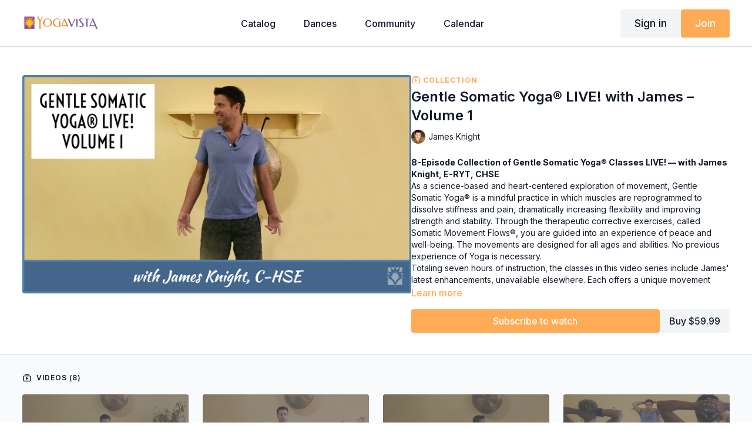

--- FILE ---
content_type: text/vnd.turbo-stream.html; charset=utf-8
request_url: https://watch.yogavista.tv/programs/james-knight-gentle-somatic-yoga-live-v1.turbo_stream?playlist_position=thumbnails&preview=false
body_size: -243
content:
<turbo-stream action="update" target="program_show"><template>
  <turbo-frame id="program_player">
      <turbo-frame id="program_collection_homepage" src="/programs/james-knight-gentle-somatic-yoga-live-v1/collection_homepage?playlist_position=thumbnails&amp;preview=false">
</turbo-frame></turbo-frame></template></turbo-stream>

--- FILE ---
content_type: text/vnd.turbo-stream.html; charset=utf-8
request_url: https://watch.yogavista.tv/programs/james-knight-gentle-somatic-yoga-live-v1/collection_homepage?playlist_position=thumbnails&preview=false
body_size: 46544
content:
<turbo-stream action="update" target="program_collection_homepage"><template><div class="hidden"
     data-controller="integrations"
     data-integrations-facebook-pixel-enabled-value="false"
     data-integrations-google-tag-manager-enabled-value="true"
     data-integrations-google-analytics-enabled-value="false"
>
  <span class="hidden"
        data-integrations-target="gTag"
        data-event="ViewContent"
        data-payload-attributes='["content_name"]'
        data-payload-values='[&quot;Gentle Somatic Yoga® LIVE! with James – Volume 1&quot;]'
  ></span>
  <span class="hidden"
        data-integrations-target="fbPx"
        data-event="ViewContent"
        data-payload-attributes='["content_name"]'
        data-payload-values='[&quot;Gentle Somatic Yoga® LIVE! with James – Volume 1&quot;]'
  ></span>
</div>

<div class="collection pt-0 lg:pt-4">
    <div
      class='container hotwired'
      id="collection_cover"
      data-controller="program program-details-modal"
      data-program-id="442392"
    >
      
<ds-modal no-background="" size="small" with-close-icon id="more-details-modal" data-action="close->program-details-modal#closeDetailModal">
  <div class="bg-ds-default">
    <div class="p-6 pb-0 max-h-[calc(100vh-190px)] overflow-y-auto">
      <p class="text-ds-default text-ds-large-bold mb-4">Gentle Somatic Yoga® LIVE! with James – Volume 1</p>
      <p class="text-ds-small-semi-bold-uppercase text-ds-muted mb-4">About</p>
      <div class="content-description text-ds-base-regular text-ds-default mb-6" data-program-details-modal-target="modalContent"></div>
      <div class="p-4 bg-ds-overlay flex flex-col gap-2 rounded overflow-x-auto">
        <div class="flex w-full gap-2">
          <div class="text-ds-small-medium text-ds-default w-[100px]">Released</div>
          <div class="text-ds-small-regular text-ds-default">May 2020</div>
        </div>
          <div class="flex w-full gap-2">
              <div class="text-ds-small-medium text-ds-default w-[100px] shrink-0">Categories</div>
            <div class="flex flex-col w-full">
                <div class="flex">
                  <a
                    class="shrink-0 text-primary text-ds-small-medium inline-block mr-1"
                    target="_blank"
                    href="/categories/video-series-collections"
                    data-turbo-frame="_top"
                  >
                    CURATED COLLECTIONS
                  </a>
                  <span class="shrink-0 inline-block text-ds-small-regular text-ds-muted">
                    (391 videos)
                  </span>
                </div>
            </div>
          </div>
      </div>
    </div>
    <div class="text-right p-6 pt-2">
      <ds-button variant="primary" onclick="document.getElementById('more-details-modal').close()">Close</ds-button>
    </div>
  </div>
</ds-modal>

<div class="flex flex-col lg:flex-row gap-x-12 mb-6 lg:mb-0">
    <div class="h-full w-full lg:w-[55%] relative">
        <img
          src="https://alpha.uscreencdn.com/images/programs/442392/horizontal/Series-James-LiveVol1.1642469938.png?auto=webp&width=700"
          srcset="https://alpha.uscreencdn.com/images/programs/442392/horizontal/Series-James-LiveVol1.1642469938.png?auto=webp&width=700,
                  https://alpha.uscreencdn.com/images/programs/442392/horizontal/Series-James-LiveVol1.1642469938.png?auto=webp&width=1050 2x"
          alt="Gentle Somatic Yoga® LIVE! with James – Volume 1"
          class="aspect-video rounded h-auto w-full"
        >
    </div>
  <div id="program_about" class="w-full lg:w-[45%] lg:mb-5">
      <p class="text-primary text-ds-tiny-bold-uppercase mb-1 mt-4 lg:mt-0">
        <ds-icon class="inline-block align-sub" size="16px" name='playlist'></ds-icon> Collection
      </p>
      <h1 class="text-ds-title-2-semi-bold mt-2 lg:mt-0">
        Gentle Somatic Yoga® LIVE! with James – Volume 1
      </h1>
      <div class="mt-2">
        <span class="inline-block">
            <ds-avatar
              style="--ds-avatar-size: 1.5rem;"
              class="inline-block "
              size="xxxs"
              url="https://alpha.uscreencdn.com/images/author/8693/small_small_small_small_small_small_small_iMntHfEYTMWU5lZRNzUL_JKnight_1_.jpg"
              text="James Knight">
            </ds-avatar>
        </span>
        <span class="inline-block align-super text-ds-default text-ds-small-regular">
          James Knight
        </span>
      </div>
    <div class="mt-4 text-ds-small-regular">
      <div aria-expanded=true class="content-description line-clamp-3 max-h-[60px] xl:line-clamp-[7] xl:max-h-[140px] xl:aria-expanded:line-clamp-[11] xl:aria-expanded:max-h-[220px]" data-program-details-modal-target="description">
        <h3><strong>8-Episode Collection of Gentle Somatic Yoga</strong>®<strong> Classes LIVE! — with James Knight, E-RYT, CHSE</strong></h3><p>As a science-based and heart-centered exploration of movement, Gentle Somatic Yoga® is a mindful practice in which muscles are reprogrammed to dissolve stiffness and pain, dramatically increasing flexibility and improving strength and stability. Through the therapeutic corrective exercises, called Somatic Movement Flows®, you are guided into an experience of peace and well-being. The movements are designed for all ages and abilities. No previous experience of Yoga is necessary.</p><p>Totaling seven hours of instruction, the classes in this video series include James' latest enhancements, unavailable elsewhere. Each offers a unique movement sequence with specific anatomical focus. These videos are an invaluable resource for Yoga teachers, movement educators, dance teachers, body workers and/or health care practitioners seeking to maximize their impact on their general as well as specialty populations.</p><p>For more info about purchasing this series: <a href="https://yogavista.tv/bundle/james-knight-gentle-somatic-yoga-live-v1" rel="noopener noreferrer" target="_blank"><strong>https://yogavista.tv/bundle/james-knight-gentle-somatic-yoga-live-v1</strong></a></p>
      </div>
      <ds-button variant="text" data-action="click->program-details-modal#openDetailModal" class="cursor-pointer">Learn more</ds-button>
    </div>
    <div class="mt-4 flex flex-col sm:flex-row gap-2 ">
            <ds-button href="/checkout/new?o=89027" data-turbo-frame="_top" class="w-full" variant="primary">
                Subscribe to watch
            </ds-button>
          <ds-button class="shrink-0" href="/checkout/new?o=p442392" variant="regular" data-turbo-frame="_top">
            Buy $59.99</ds-button>
    </div>
  </div>
</div>

    </div>

  <div class="collection-videos relative bg-ds-inset border-y border-ds-default mt-4" id="program_playlist">
    <div class="container">
      <div
        class="py-8"
        data-area="playlist"
        data-controller="playlist-modal"
        data-playlist-modal-root-url-value="https://watch.yogavista.tv"
      >
          <ds-modal
            id="free-video-modal"
            size="large"
            with-close-icon
            close-icon-in-backdrop
            no-background
            
            data-action="close->playlist-modal#stopVideo"
            data-playlist-modal-target="modal"
          >
            <div data-controller="integrations"
                 data-integrations-facebook-pixel-enabled-value="false"
                 data-integrations-google-tag-manager-enabled-value="true"
                 data-integrations-google-analytics-enabled-value="false"
                 class="bg-ds-subtle"
            >
              <turbo-frame id="free_program"></turbo-frame>            </div>
          </ds-modal>

        <div class="flex items-center justify-between mb-5">
          <p class="collection-videos-counter text-ds-tiny-semi-bold-uppercase" data-area="counter">
            <ds-icon size="16px" class="pr-1 inline-block align-bottom" name='playlist'></ds-icon>
            Videos (8)
          </p>
        </div>
          <div class="playlist-divider mt-4 mb-3 md:hidden col-span-full" data-area="playlist-divider">
            
          </div>
            <ds-swiper
              initial-slide="0"
              class="md:hidden"
              md="disabled:true"
              overflow-visible
              options="{&quot;slidesPerView&quot;:2.3,&quot;spaceBetween&quot;:8}"
            >
                <swiper-slide>
                    <div class="content-item block pointer-events-none swiper-slide" data-cid="964895">
    <div class="content-item-video relative">
      <div aria-hidden="true" style="padding-bottom: 56%;"></div>
      <img alt="For those On-The-Go! - A Short GSY Class with James" class="rounded absolute object-cover h-full w-full top-0 left-0" style="opacity: 1;" srcset="https://alpha.uscreencdn.com/images/programs/444119/horizontal/8380_2Fcatalog_image_2F531875_2F9jf51zS9SfejDpPIhPof_Vol1-Class1.jpg?auto=webp&amp;width=350 350w, https://alpha.uscreencdn.com/images/programs/444119/horizontal/8380_2Fcatalog_image_2F531875_2F9jf51zS9SfejDpPIhPof_Vol1-Class1.jpg?auto=webp&amp;width=700 700w, https://alpha.uscreencdn.com/images/programs/444119/horizontal/8380_2Fcatalog_image_2F531875_2F9jf51zS9SfejDpPIhPof_Vol1-Class1.jpg?auto=webp&amp;width=1050 1050w" loading="lazy" decoding="async" src="https://alpha.uscreencdn.com/images/programs/444119/horizontal/8380_2Fcatalog_image_2F531875_2F9jf51zS9SfejDpPIhPof_Vol1-Class1.jpg" />
      <div class="badge flex justify-center items-center text-white content-card-badge">
        <span class="badge-item">30:15</span>
      </div>
      <div class="absolute flex items-center justify-center inset-0 bg-transparent-light text-white rounded" data-test="lock-icon">
        <svg xmlns="http://www.w3.org/2000/svg" viewBox="0 0 18 20" data-area="lock-icon" height="18" width="20"><g fill="none" fill-rule="evenodd" stroke="currentColor" stroke-linecap="round" stroke-linejoin="round" stroke-width="1.5"><path d="M13.927 18.872H3.634C2.18 18.872 1 17.727 1 16.312V10.35c0-1.413 1.18-2.56 2.634-2.56h10.293c1.455 0 2.634 1.147 2.634 2.56v5.964c0 1.414-1.179 2.56-2.634 2.56z"></path><path d="M3.81 7.79V5.83C3.81 3.162 6.035 1 8.78 1c2.746 0 4.97 2.162 4.97 4.829V7.79"></path></g></svg>

      </div>
    </div>
    <p class="content-item-title mt-2 text-ds-base-regular truncate" title="For those On-The-Go! - A Short GSY Class with James">For those On-The-Go! - A Short GSY Class with James</p>
    <p class="content-item-description text-ds-muted text-ds-small-regular line-clamp-2 h-10">This class includes 4 Somatic Movement Flows that are perfect for a person on-the-go. This sequence will reset all of the major muscles.</p>
  </div>

                </swiper-slide>
                <swiper-slide>
                    <div class="content-item block pointer-events-none swiper-slide" data-cid="964896">
    <div class="content-item-video relative">
      <div aria-hidden="true" style="padding-bottom: 56%;"></div>
      <img alt="The snake dance really works! - Gentle Somatic Yoga with James" class="rounded absolute object-cover h-full w-full top-0 left-0" style="opacity: 1;" srcset="https://alpha.uscreencdn.com/images/programs/444467/horizontal/8380_2Fcatalog_image_2F532172_2FF1IOT9AQgWcQJ8KikXB9_Vol1-Class2.jpg?auto=webp&amp;width=350 350w, https://alpha.uscreencdn.com/images/programs/444467/horizontal/8380_2Fcatalog_image_2F532172_2FF1IOT9AQgWcQJ8KikXB9_Vol1-Class2.jpg?auto=webp&amp;width=700 700w, https://alpha.uscreencdn.com/images/programs/444467/horizontal/8380_2Fcatalog_image_2F532172_2FF1IOT9AQgWcQJ8KikXB9_Vol1-Class2.jpg?auto=webp&amp;width=1050 1050w" loading="lazy" decoding="async" src="https://alpha.uscreencdn.com/images/programs/444467/horizontal/8380_2Fcatalog_image_2F532172_2FF1IOT9AQgWcQJ8KikXB9_Vol1-Class2.jpg" />
      <div class="badge flex justify-center items-center text-white content-card-badge">
        <span class="badge-item">48:53</span>
      </div>
      <div class="absolute flex items-center justify-center inset-0 bg-transparent-light text-white rounded" data-test="lock-icon">
        <svg xmlns="http://www.w3.org/2000/svg" viewBox="0 0 18 20" data-area="lock-icon" height="18" width="20"><g fill="none" fill-rule="evenodd" stroke="currentColor" stroke-linecap="round" stroke-linejoin="round" stroke-width="1.5"><path d="M13.927 18.872H3.634C2.18 18.872 1 17.727 1 16.312V10.35c0-1.413 1.18-2.56 2.634-2.56h10.293c1.455 0 2.634 1.147 2.634 2.56v5.964c0 1.414-1.179 2.56-2.634 2.56z"></path><path d="M3.81 7.79V5.83C3.81 3.162 6.035 1 8.78 1c2.746 0 4.97 2.162 4.97 4.829V7.79"></path></g></svg>

      </div>
    </div>
    <p class="content-item-title mt-2 text-ds-base-regular truncate" title="The snake dance really works! - Gentle Somatic Yoga with James">The snake dance really works! - Gentle Somatic Yoga with James</p>
    <p class="content-item-description text-ds-muted text-ds-small-regular line-clamp-2 h-10">Bring mobility to the spine with the Snake Dance. Pump blood and oxygen throughout your body and enliven your central nervous system.</p>
  </div>

                </swiper-slide>
                <swiper-slide>
                    <div class="content-item block pointer-events-none swiper-slide" data-cid="964897">
    <div class="content-item-video relative">
      <div aria-hidden="true" style="padding-bottom: 56%;"></div>
      <img alt="Re-pattern major muscles in your body - Gentle Somatic Yoga with James" class="rounded absolute object-cover h-full w-full top-0 left-0" style="opacity: 1;" srcset="https://alpha.uscreencdn.com/images/programs/444666/horizontal/8380_2Fcatalog_image_2F532362_2FFgbWRrLfS1WfsPkqgspJ_Vol1-Class3.jpg?auto=webp&amp;width=350 350w, https://alpha.uscreencdn.com/images/programs/444666/horizontal/8380_2Fcatalog_image_2F532362_2FFgbWRrLfS1WfsPkqgspJ_Vol1-Class3.jpg?auto=webp&amp;width=700 700w, https://alpha.uscreencdn.com/images/programs/444666/horizontal/8380_2Fcatalog_image_2F532362_2FFgbWRrLfS1WfsPkqgspJ_Vol1-Class3.jpg?auto=webp&amp;width=1050 1050w" loading="lazy" decoding="async" src="https://alpha.uscreencdn.com/images/programs/444666/horizontal/8380_2Fcatalog_image_2F532362_2FFgbWRrLfS1WfsPkqgspJ_Vol1-Class3.jpg" />
      <div class="badge flex justify-center items-center text-white content-card-badge">
        <span class="badge-item">51:51</span>
      </div>
      <div class="absolute flex items-center justify-center inset-0 bg-transparent-light text-white rounded" data-test="lock-icon">
        <svg xmlns="http://www.w3.org/2000/svg" viewBox="0 0 18 20" data-area="lock-icon" height="18" width="20"><g fill="none" fill-rule="evenodd" stroke="currentColor" stroke-linecap="round" stroke-linejoin="round" stroke-width="1.5"><path d="M13.927 18.872H3.634C2.18 18.872 1 17.727 1 16.312V10.35c0-1.413 1.18-2.56 2.634-2.56h10.293c1.455 0 2.634 1.147 2.634 2.56v5.964c0 1.414-1.179 2.56-2.634 2.56z"></path><path d="M3.81 7.79V5.83C3.81 3.162 6.035 1 8.78 1c2.746 0 4.97 2.162 4.97 4.829V7.79"></path></g></svg>

      </div>
    </div>
    <p class="content-item-title mt-2 text-ds-base-regular truncate" title="Re-pattern major muscles in your body - Gentle Somatic Yoga with James">Re-pattern major muscles in your body - Gentle Somatic Yoga with James</p>
    <p class="content-item-description text-ds-muted text-ds-small-regular line-clamp-2 h-10">James guides you through Somatic Movement flows and mindful movements to enhance flexibility and release tension.</p>
  </div>

                </swiper-slide>
                <swiper-slide>
                    <div class="content-item block pointer-events-none swiper-slide" data-cid="964898">
    <div class="content-item-video relative">
      <div aria-hidden="true" style="padding-bottom: 56%;"></div>
      <img alt="Standing Gentle Somatic Yoga: Enhance Your Posture with James" class="rounded absolute object-cover h-full w-full top-0 left-0" style="opacity: 1;" srcset="https://alpha.uscreencdn.com/images/programs/444768/horizontal/dae0d5d5-85b0-4427-ac80-8c74f664d56f.jpg?auto=webp&amp;width=350 350w, https://alpha.uscreencdn.com/images/programs/444768/horizontal/dae0d5d5-85b0-4427-ac80-8c74f664d56f.jpg?auto=webp&amp;width=700 700w, https://alpha.uscreencdn.com/images/programs/444768/horizontal/dae0d5d5-85b0-4427-ac80-8c74f664d56f.jpg?auto=webp&amp;width=1050 1050w" loading="lazy" decoding="async" src="https://alpha.uscreencdn.com/images/programs/444768/horizontal/dae0d5d5-85b0-4427-ac80-8c74f664d56f.jpg" />
      <div class="badge flex justify-center items-center text-white content-card-badge">
        <span class="badge-item">51:54</span>
      </div>
      <div class="absolute flex items-center justify-center inset-0 bg-transparent-light text-white rounded" data-test="lock-icon">
        <svg xmlns="http://www.w3.org/2000/svg" viewBox="0 0 18 20" data-area="lock-icon" height="18" width="20"><g fill="none" fill-rule="evenodd" stroke="currentColor" stroke-linecap="round" stroke-linejoin="round" stroke-width="1.5"><path d="M13.927 18.872H3.634C2.18 18.872 1 17.727 1 16.312V10.35c0-1.413 1.18-2.56 2.634-2.56h10.293c1.455 0 2.634 1.147 2.634 2.56v5.964c0 1.414-1.179 2.56-2.634 2.56z"></path><path d="M3.81 7.79V5.83C3.81 3.162 6.035 1 8.78 1c2.746 0 4.97 2.162 4.97 4.829V7.79"></path></g></svg>

      </div>
    </div>
    <p class="content-item-title mt-2 text-ds-base-regular truncate" title="Standing Gentle Somatic Yoga: Enhance Your Posture with James">Standing Gentle Somatic Yoga: Enhance Your Posture with James</p>
    <p class="content-item-description text-ds-muted text-ds-small-regular line-clamp-2 h-10">Join James&#39; Gentle Somatic Yoga class to improve your posture and body awareness. Focuses on major muscle groups in a standing series.</p>
  </div>

                </swiper-slide>
                <swiper-slide>
                    <div class="content-item block pointer-events-none swiper-slide" data-cid="964899">
    <div class="content-item-video relative">
      <div aria-hidden="true" style="padding-bottom: 56%;"></div>
      <img alt="Strength, Flexibility, &amp; Coordination - Gentle Somatic Yoga with James" class="rounded absolute object-cover h-full w-full top-0 left-0" style="opacity: 1;" srcset="https://alpha.uscreencdn.com/images/programs/444820/horizontal/8380_2Fcatalog_image_2F532505_2FdEdNmr33QnWFLdKusMgQ_Vol1-Class5.jpg?auto=webp&amp;width=350 350w, https://alpha.uscreencdn.com/images/programs/444820/horizontal/8380_2Fcatalog_image_2F532505_2FdEdNmr33QnWFLdKusMgQ_Vol1-Class5.jpg?auto=webp&amp;width=700 700w, https://alpha.uscreencdn.com/images/programs/444820/horizontal/8380_2Fcatalog_image_2F532505_2FdEdNmr33QnWFLdKusMgQ_Vol1-Class5.jpg?auto=webp&amp;width=1050 1050w" loading="lazy" decoding="async" src="https://alpha.uscreencdn.com/images/programs/444820/horizontal/8380_2Fcatalog_image_2F532505_2FdEdNmr33QnWFLdKusMgQ_Vol1-Class5.jpg" />
      <div class="badge flex justify-center items-center text-white content-card-badge">
        <span class="badge-item">59:50</span>
      </div>
      <div class="absolute flex items-center justify-center inset-0 bg-transparent-light text-white rounded" data-test="lock-icon">
        <svg xmlns="http://www.w3.org/2000/svg" viewBox="0 0 18 20" data-area="lock-icon" height="18" width="20"><g fill="none" fill-rule="evenodd" stroke="currentColor" stroke-linecap="round" stroke-linejoin="round" stroke-width="1.5"><path d="M13.927 18.872H3.634C2.18 18.872 1 17.727 1 16.312V10.35c0-1.413 1.18-2.56 2.634-2.56h10.293c1.455 0 2.634 1.147 2.634 2.56v5.964c0 1.414-1.179 2.56-2.634 2.56z"></path><path d="M3.81 7.79V5.83C3.81 3.162 6.035 1 8.78 1c2.746 0 4.97 2.162 4.97 4.829V7.79"></path></g></svg>

      </div>
    </div>
    <p class="content-item-title mt-2 text-ds-base-regular truncate" title="Strength, Flexibility, &amp; Coordination - Gentle Somatic Yoga with James">Strength, Flexibility, &amp; Coordination - Gentle Somatic Yoga with James</p>
    <p class="content-item-description text-ds-muted text-ds-small-regular line-clamp-2 h-10">There are 7 Somatic Movement Flows (SMFs) for this class, and the anatomical focus is on the complete body from head to toe.</p>
  </div>

                </swiper-slide>
                <swiper-slide>
                    <div class="content-item block pointer-events-none swiper-slide" data-cid="964900">
    <div class="content-item-video relative">
      <div aria-hidden="true" style="padding-bottom: 56%;"></div>
      <img alt="Relieve tension in the Whole Body - Gentle Somatic Yoga with James" class="rounded absolute object-cover h-full w-full top-0 left-0" style="opacity: 1;" srcset="https://alpha.uscreencdn.com/images/programs/445683/horizontal/8380_2Fcatalog_image_2F533298_2FTXYvQPvnRUWe9byQwQtI_Vol1-Class6.jpg?auto=webp&amp;width=350 350w, https://alpha.uscreencdn.com/images/programs/445683/horizontal/8380_2Fcatalog_image_2F533298_2FTXYvQPvnRUWe9byQwQtI_Vol1-Class6.jpg?auto=webp&amp;width=700 700w, https://alpha.uscreencdn.com/images/programs/445683/horizontal/8380_2Fcatalog_image_2F533298_2FTXYvQPvnRUWe9byQwQtI_Vol1-Class6.jpg?auto=webp&amp;width=1050 1050w" loading="lazy" decoding="async" src="https://alpha.uscreencdn.com/images/programs/445683/horizontal/8380_2Fcatalog_image_2F533298_2FTXYvQPvnRUWe9byQwQtI_Vol1-Class6.jpg" />
      <div class="badge flex justify-center items-center text-white content-card-badge">
        <span class="badge-item">52:40</span>
      </div>
      <div class="absolute flex items-center justify-center inset-0 bg-transparent-light text-white rounded" data-test="lock-icon">
        <svg xmlns="http://www.w3.org/2000/svg" viewBox="0 0 18 20" data-area="lock-icon" height="18" width="20"><g fill="none" fill-rule="evenodd" stroke="currentColor" stroke-linecap="round" stroke-linejoin="round" stroke-width="1.5"><path d="M13.927 18.872H3.634C2.18 18.872 1 17.727 1 16.312V10.35c0-1.413 1.18-2.56 2.634-2.56h10.293c1.455 0 2.634 1.147 2.634 2.56v5.964c0 1.414-1.179 2.56-2.634 2.56z"></path><path d="M3.81 7.79V5.83C3.81 3.162 6.035 1 8.78 1c2.746 0 4.97 2.162 4.97 4.829V7.79"></path></g></svg>

      </div>
    </div>
    <p class="content-item-title mt-2 text-ds-base-regular truncate" title="Relieve tension in the Whole Body - Gentle Somatic Yoga with James">Relieve tension in the Whole Body - Gentle Somatic Yoga with James</p>
    <p class="content-item-description text-ds-muted text-ds-small-regular line-clamp-2 h-10">There are 9 Somatic Movement Flows for this class and they target relieving tension in the neck, back, hips, and hamstrings.</p>
  </div>

                </swiper-slide>
                <swiper-slide>
                    <div class="content-item block pointer-events-none swiper-slide" data-cid="965211">
    <div class="content-item-video relative">
      <div aria-hidden="true" style="padding-bottom: 56%;"></div>
      <img alt="A Gentle Practice for Every Body - Gentle Somatic Yoga with James" class="rounded absolute object-cover h-full w-full top-0 left-0" style="opacity: 1;" srcset="https://alpha.uscreencdn.com/images/programs/445729/horizontal/8380_2Fcatalog_image_2F533337_2FcxRfSpgVRe6ZOl03Qat5_Vol1-Class7.jpg?auto=webp&amp;width=350 350w, https://alpha.uscreencdn.com/images/programs/445729/horizontal/8380_2Fcatalog_image_2F533337_2FcxRfSpgVRe6ZOl03Qat5_Vol1-Class7.jpg?auto=webp&amp;width=700 700w, https://alpha.uscreencdn.com/images/programs/445729/horizontal/8380_2Fcatalog_image_2F533337_2FcxRfSpgVRe6ZOl03Qat5_Vol1-Class7.jpg?auto=webp&amp;width=1050 1050w" loading="lazy" decoding="async" src="https://alpha.uscreencdn.com/images/programs/445729/horizontal/8380_2Fcatalog_image_2F533337_2FcxRfSpgVRe6ZOl03Qat5_Vol1-Class7.jpg" />
      <div class="badge flex justify-center items-center text-white content-card-badge">
        <span class="badge-item">55:49</span>
      </div>
      <div class="absolute flex items-center justify-center inset-0 bg-transparent-light text-white rounded" data-test="lock-icon">
        <svg xmlns="http://www.w3.org/2000/svg" viewBox="0 0 18 20" data-area="lock-icon" height="18" width="20"><g fill="none" fill-rule="evenodd" stroke="currentColor" stroke-linecap="round" stroke-linejoin="round" stroke-width="1.5"><path d="M13.927 18.872H3.634C2.18 18.872 1 17.727 1 16.312V10.35c0-1.413 1.18-2.56 2.634-2.56h10.293c1.455 0 2.634 1.147 2.634 2.56v5.964c0 1.414-1.179 2.56-2.634 2.56z"></path><path d="M3.81 7.79V5.83C3.81 3.162 6.035 1 8.78 1c2.746 0 4.97 2.162 4.97 4.829V7.79"></path></g></svg>

      </div>
    </div>
    <p class="content-item-title mt-2 text-ds-base-regular truncate" title="A Gentle Practice for Every Body - Gentle Somatic Yoga with James">A Gentle Practice for Every Body - Gentle Somatic Yoga with James</p>
    <p class="content-item-description text-ds-muted text-ds-small-regular line-clamp-2 h-10">Explore some Gentle Somatic Movements with James starting with legs-up-the-wall and ending with the flamingo for a whole body massage.</p>
  </div>

                </swiper-slide>
                <swiper-slide>
                    <div class="content-item block pointer-events-none swiper-slide" data-cid="965212">
    <div class="content-item-video relative">
      <div aria-hidden="true" style="padding-bottom: 56%;"></div>
      <img alt="New techniques to reduce pain and stiffness - Gentle Somatic Yoga with James" class="rounded absolute object-cover h-full w-full top-0 left-0" style="opacity: 1;" srcset="https://alpha.uscreencdn.com/images/programs/447044/horizontal/8380_2Fcatalog_image_2F534511_2FbxetvV3cQ5G4r5FLADwV_Vol1-Class8.jpg?auto=webp&amp;width=350 350w, https://alpha.uscreencdn.com/images/programs/447044/horizontal/8380_2Fcatalog_image_2F534511_2FbxetvV3cQ5G4r5FLADwV_Vol1-Class8.jpg?auto=webp&amp;width=700 700w, https://alpha.uscreencdn.com/images/programs/447044/horizontal/8380_2Fcatalog_image_2F534511_2FbxetvV3cQ5G4r5FLADwV_Vol1-Class8.jpg?auto=webp&amp;width=1050 1050w" loading="lazy" decoding="async" src="https://alpha.uscreencdn.com/images/programs/447044/horizontal/8380_2Fcatalog_image_2F534511_2FbxetvV3cQ5G4r5FLADwV_Vol1-Class8.jpg" />
      <div class="badge flex justify-center items-center text-white content-card-badge">
        <span class="badge-item">01:06:22</span>
      </div>
      <div class="absolute flex items-center justify-center inset-0 bg-transparent-light text-white rounded" data-test="lock-icon">
        <svg xmlns="http://www.w3.org/2000/svg" viewBox="0 0 18 20" data-area="lock-icon" height="18" width="20"><g fill="none" fill-rule="evenodd" stroke="currentColor" stroke-linecap="round" stroke-linejoin="round" stroke-width="1.5"><path d="M13.927 18.872H3.634C2.18 18.872 1 17.727 1 16.312V10.35c0-1.413 1.18-2.56 2.634-2.56h10.293c1.455 0 2.634 1.147 2.634 2.56v5.964c0 1.414-1.179 2.56-2.634 2.56z"></path><path d="M3.81 7.79V5.83C3.81 3.162 6.035 1 8.78 1c2.746 0 4.97 2.162 4.97 4.829V7.79"></path></g></svg>

      </div>
    </div>
    <p class="content-item-title mt-2 text-ds-base-regular truncate" title="New techniques to reduce pain and stiffness - Gentle Somatic Yoga with James">New techniques to reduce pain and stiffness - Gentle Somatic Yoga with James</p>
    <p class="content-item-description text-ds-muted text-ds-small-regular line-clamp-2 h-10">Close your eyes and focus inward as James leads you through these variations of Somatic Movement Flows. Move your body where it feels good.</p>
  </div>

                </swiper-slide>
            </ds-swiper>
        <ds-show-more
          style="--ds-show-more-fade-color: transparent;"
          content-not-clickable
          class="!hidden md:!block"
          float="center"
          disabled="true"
          once
          max-height="550"
          md="disabled:false"
          lg="max-height:900"
        >
          <ds-button slot="button" class="collection-videos-button mt-6">Show all videos</ds-button>
          <div slot="content" class="grid grid-cols-2 md:grid-cols-3 lg:grid-cols-4 gap-6" data-area="chapters">
                <div class="content-item block pointer-events-none" data-cid="964895">
    <div class="content-item-video relative">
      <div aria-hidden="true" style="padding-bottom: 56%;"></div>
      <img alt="For those On-The-Go! - A Short GSY Class with James" class="rounded absolute object-cover h-full w-full top-0 left-0" style="opacity: 1;" srcset="https://alpha.uscreencdn.com/images/programs/444119/horizontal/8380_2Fcatalog_image_2F531875_2F9jf51zS9SfejDpPIhPof_Vol1-Class1.jpg?auto=webp&amp;width=350 350w, https://alpha.uscreencdn.com/images/programs/444119/horizontal/8380_2Fcatalog_image_2F531875_2F9jf51zS9SfejDpPIhPof_Vol1-Class1.jpg?auto=webp&amp;width=700 700w, https://alpha.uscreencdn.com/images/programs/444119/horizontal/8380_2Fcatalog_image_2F531875_2F9jf51zS9SfejDpPIhPof_Vol1-Class1.jpg?auto=webp&amp;width=1050 1050w" loading="lazy" decoding="async" src="https://alpha.uscreencdn.com/images/programs/444119/horizontal/8380_2Fcatalog_image_2F531875_2F9jf51zS9SfejDpPIhPof_Vol1-Class1.jpg" />
      <div class="badge flex justify-center items-center text-white content-card-badge">
        <span class="badge-item">30:15</span>
      </div>
      <div class="absolute flex items-center justify-center inset-0 bg-transparent-light text-white rounded" data-test="lock-icon">
        <svg xmlns="http://www.w3.org/2000/svg" viewBox="0 0 18 20" data-area="lock-icon" height="18" width="20"><g fill="none" fill-rule="evenodd" stroke="currentColor" stroke-linecap="round" stroke-linejoin="round" stroke-width="1.5"><path d="M13.927 18.872H3.634C2.18 18.872 1 17.727 1 16.312V10.35c0-1.413 1.18-2.56 2.634-2.56h10.293c1.455 0 2.634 1.147 2.634 2.56v5.964c0 1.414-1.179 2.56-2.634 2.56z"></path><path d="M3.81 7.79V5.83C3.81 3.162 6.035 1 8.78 1c2.746 0 4.97 2.162 4.97 4.829V7.79"></path></g></svg>

      </div>
    </div>
    <p class="content-item-title mt-2 text-ds-base-regular truncate" title="For those On-The-Go! - A Short GSY Class with James">For those On-The-Go! - A Short GSY Class with James</p>
    <p class="content-item-description text-ds-muted text-ds-small-regular line-clamp-2 max-h-10">This class includes 4 Somatic Movement Flows that are perfect for a person on-the-go. This sequence will reset all of the major muscles.</p>
  </div>

                <div class="content-item block pointer-events-none" data-cid="964896">
    <div class="content-item-video relative">
      <div aria-hidden="true" style="padding-bottom: 56%;"></div>
      <img alt="The snake dance really works! - Gentle Somatic Yoga with James" class="rounded absolute object-cover h-full w-full top-0 left-0" style="opacity: 1;" srcset="https://alpha.uscreencdn.com/images/programs/444467/horizontal/8380_2Fcatalog_image_2F532172_2FF1IOT9AQgWcQJ8KikXB9_Vol1-Class2.jpg?auto=webp&amp;width=350 350w, https://alpha.uscreencdn.com/images/programs/444467/horizontal/8380_2Fcatalog_image_2F532172_2FF1IOT9AQgWcQJ8KikXB9_Vol1-Class2.jpg?auto=webp&amp;width=700 700w, https://alpha.uscreencdn.com/images/programs/444467/horizontal/8380_2Fcatalog_image_2F532172_2FF1IOT9AQgWcQJ8KikXB9_Vol1-Class2.jpg?auto=webp&amp;width=1050 1050w" loading="lazy" decoding="async" src="https://alpha.uscreencdn.com/images/programs/444467/horizontal/8380_2Fcatalog_image_2F532172_2FF1IOT9AQgWcQJ8KikXB9_Vol1-Class2.jpg" />
      <div class="badge flex justify-center items-center text-white content-card-badge">
        <span class="badge-item">48:53</span>
      </div>
      <div class="absolute flex items-center justify-center inset-0 bg-transparent-light text-white rounded" data-test="lock-icon">
        <svg xmlns="http://www.w3.org/2000/svg" viewBox="0 0 18 20" data-area="lock-icon" height="18" width="20"><g fill="none" fill-rule="evenodd" stroke="currentColor" stroke-linecap="round" stroke-linejoin="round" stroke-width="1.5"><path d="M13.927 18.872H3.634C2.18 18.872 1 17.727 1 16.312V10.35c0-1.413 1.18-2.56 2.634-2.56h10.293c1.455 0 2.634 1.147 2.634 2.56v5.964c0 1.414-1.179 2.56-2.634 2.56z"></path><path d="M3.81 7.79V5.83C3.81 3.162 6.035 1 8.78 1c2.746 0 4.97 2.162 4.97 4.829V7.79"></path></g></svg>

      </div>
    </div>
    <p class="content-item-title mt-2 text-ds-base-regular truncate" title="The snake dance really works! - Gentle Somatic Yoga with James">The snake dance really works! - Gentle Somatic Yoga with James</p>
    <p class="content-item-description text-ds-muted text-ds-small-regular line-clamp-2 max-h-10">Bring mobility to the spine with the Snake Dance. Pump blood and oxygen throughout your body and enliven your central nervous system.</p>
  </div>

                <div class="content-item block pointer-events-none" data-cid="964897">
    <div class="content-item-video relative">
      <div aria-hidden="true" style="padding-bottom: 56%;"></div>
      <img alt="Re-pattern major muscles in your body - Gentle Somatic Yoga with James" class="rounded absolute object-cover h-full w-full top-0 left-0" style="opacity: 1;" srcset="https://alpha.uscreencdn.com/images/programs/444666/horizontal/8380_2Fcatalog_image_2F532362_2FFgbWRrLfS1WfsPkqgspJ_Vol1-Class3.jpg?auto=webp&amp;width=350 350w, https://alpha.uscreencdn.com/images/programs/444666/horizontal/8380_2Fcatalog_image_2F532362_2FFgbWRrLfS1WfsPkqgspJ_Vol1-Class3.jpg?auto=webp&amp;width=700 700w, https://alpha.uscreencdn.com/images/programs/444666/horizontal/8380_2Fcatalog_image_2F532362_2FFgbWRrLfS1WfsPkqgspJ_Vol1-Class3.jpg?auto=webp&amp;width=1050 1050w" loading="lazy" decoding="async" src="https://alpha.uscreencdn.com/images/programs/444666/horizontal/8380_2Fcatalog_image_2F532362_2FFgbWRrLfS1WfsPkqgspJ_Vol1-Class3.jpg" />
      <div class="badge flex justify-center items-center text-white content-card-badge">
        <span class="badge-item">51:51</span>
      </div>
      <div class="absolute flex items-center justify-center inset-0 bg-transparent-light text-white rounded" data-test="lock-icon">
        <svg xmlns="http://www.w3.org/2000/svg" viewBox="0 0 18 20" data-area="lock-icon" height="18" width="20"><g fill="none" fill-rule="evenodd" stroke="currentColor" stroke-linecap="round" stroke-linejoin="round" stroke-width="1.5"><path d="M13.927 18.872H3.634C2.18 18.872 1 17.727 1 16.312V10.35c0-1.413 1.18-2.56 2.634-2.56h10.293c1.455 0 2.634 1.147 2.634 2.56v5.964c0 1.414-1.179 2.56-2.634 2.56z"></path><path d="M3.81 7.79V5.83C3.81 3.162 6.035 1 8.78 1c2.746 0 4.97 2.162 4.97 4.829V7.79"></path></g></svg>

      </div>
    </div>
    <p class="content-item-title mt-2 text-ds-base-regular truncate" title="Re-pattern major muscles in your body - Gentle Somatic Yoga with James">Re-pattern major muscles in your body - Gentle Somatic Yoga with James</p>
    <p class="content-item-description text-ds-muted text-ds-small-regular line-clamp-2 max-h-10">James guides you through Somatic Movement flows and mindful movements to enhance flexibility and release tension.</p>
  </div>

                <div class="content-item block pointer-events-none" data-cid="964898">
    <div class="content-item-video relative">
      <div aria-hidden="true" style="padding-bottom: 56%;"></div>
      <img alt="Standing Gentle Somatic Yoga: Enhance Your Posture with James" class="rounded absolute object-cover h-full w-full top-0 left-0" style="opacity: 1;" srcset="https://alpha.uscreencdn.com/images/programs/444768/horizontal/dae0d5d5-85b0-4427-ac80-8c74f664d56f.jpg?auto=webp&amp;width=350 350w, https://alpha.uscreencdn.com/images/programs/444768/horizontal/dae0d5d5-85b0-4427-ac80-8c74f664d56f.jpg?auto=webp&amp;width=700 700w, https://alpha.uscreencdn.com/images/programs/444768/horizontal/dae0d5d5-85b0-4427-ac80-8c74f664d56f.jpg?auto=webp&amp;width=1050 1050w" loading="lazy" decoding="async" src="https://alpha.uscreencdn.com/images/programs/444768/horizontal/dae0d5d5-85b0-4427-ac80-8c74f664d56f.jpg" />
      <div class="badge flex justify-center items-center text-white content-card-badge">
        <span class="badge-item">51:54</span>
      </div>
      <div class="absolute flex items-center justify-center inset-0 bg-transparent-light text-white rounded" data-test="lock-icon">
        <svg xmlns="http://www.w3.org/2000/svg" viewBox="0 0 18 20" data-area="lock-icon" height="18" width="20"><g fill="none" fill-rule="evenodd" stroke="currentColor" stroke-linecap="round" stroke-linejoin="round" stroke-width="1.5"><path d="M13.927 18.872H3.634C2.18 18.872 1 17.727 1 16.312V10.35c0-1.413 1.18-2.56 2.634-2.56h10.293c1.455 0 2.634 1.147 2.634 2.56v5.964c0 1.414-1.179 2.56-2.634 2.56z"></path><path d="M3.81 7.79V5.83C3.81 3.162 6.035 1 8.78 1c2.746 0 4.97 2.162 4.97 4.829V7.79"></path></g></svg>

      </div>
    </div>
    <p class="content-item-title mt-2 text-ds-base-regular truncate" title="Standing Gentle Somatic Yoga: Enhance Your Posture with James">Standing Gentle Somatic Yoga: Enhance Your Posture with James</p>
    <p class="content-item-description text-ds-muted text-ds-small-regular line-clamp-2 max-h-10">Join James&#39; Gentle Somatic Yoga class to improve your posture and body awareness. Focuses on major muscle groups in a standing series.</p>
  </div>

                <div class="content-item block pointer-events-none" data-cid="964899">
    <div class="content-item-video relative">
      <div aria-hidden="true" style="padding-bottom: 56%;"></div>
      <img alt="Strength, Flexibility, &amp; Coordination - Gentle Somatic Yoga with James" class="rounded absolute object-cover h-full w-full top-0 left-0" style="opacity: 1;" srcset="https://alpha.uscreencdn.com/images/programs/444820/horizontal/8380_2Fcatalog_image_2F532505_2FdEdNmr33QnWFLdKusMgQ_Vol1-Class5.jpg?auto=webp&amp;width=350 350w, https://alpha.uscreencdn.com/images/programs/444820/horizontal/8380_2Fcatalog_image_2F532505_2FdEdNmr33QnWFLdKusMgQ_Vol1-Class5.jpg?auto=webp&amp;width=700 700w, https://alpha.uscreencdn.com/images/programs/444820/horizontal/8380_2Fcatalog_image_2F532505_2FdEdNmr33QnWFLdKusMgQ_Vol1-Class5.jpg?auto=webp&amp;width=1050 1050w" loading="lazy" decoding="async" src="https://alpha.uscreencdn.com/images/programs/444820/horizontal/8380_2Fcatalog_image_2F532505_2FdEdNmr33QnWFLdKusMgQ_Vol1-Class5.jpg" />
      <div class="badge flex justify-center items-center text-white content-card-badge">
        <span class="badge-item">59:50</span>
      </div>
      <div class="absolute flex items-center justify-center inset-0 bg-transparent-light text-white rounded" data-test="lock-icon">
        <svg xmlns="http://www.w3.org/2000/svg" viewBox="0 0 18 20" data-area="lock-icon" height="18" width="20"><g fill="none" fill-rule="evenodd" stroke="currentColor" stroke-linecap="round" stroke-linejoin="round" stroke-width="1.5"><path d="M13.927 18.872H3.634C2.18 18.872 1 17.727 1 16.312V10.35c0-1.413 1.18-2.56 2.634-2.56h10.293c1.455 0 2.634 1.147 2.634 2.56v5.964c0 1.414-1.179 2.56-2.634 2.56z"></path><path d="M3.81 7.79V5.83C3.81 3.162 6.035 1 8.78 1c2.746 0 4.97 2.162 4.97 4.829V7.79"></path></g></svg>

      </div>
    </div>
    <p class="content-item-title mt-2 text-ds-base-regular truncate" title="Strength, Flexibility, &amp; Coordination - Gentle Somatic Yoga with James">Strength, Flexibility, &amp; Coordination - Gentle Somatic Yoga with James</p>
    <p class="content-item-description text-ds-muted text-ds-small-regular line-clamp-2 max-h-10">There are 7 Somatic Movement Flows (SMFs) for this class, and the anatomical focus is on the complete body from head to toe.</p>
  </div>

                <div class="content-item block pointer-events-none" data-cid="964900">
    <div class="content-item-video relative">
      <div aria-hidden="true" style="padding-bottom: 56%;"></div>
      <img alt="Relieve tension in the Whole Body - Gentle Somatic Yoga with James" class="rounded absolute object-cover h-full w-full top-0 left-0" style="opacity: 1;" srcset="https://alpha.uscreencdn.com/images/programs/445683/horizontal/8380_2Fcatalog_image_2F533298_2FTXYvQPvnRUWe9byQwQtI_Vol1-Class6.jpg?auto=webp&amp;width=350 350w, https://alpha.uscreencdn.com/images/programs/445683/horizontal/8380_2Fcatalog_image_2F533298_2FTXYvQPvnRUWe9byQwQtI_Vol1-Class6.jpg?auto=webp&amp;width=700 700w, https://alpha.uscreencdn.com/images/programs/445683/horizontal/8380_2Fcatalog_image_2F533298_2FTXYvQPvnRUWe9byQwQtI_Vol1-Class6.jpg?auto=webp&amp;width=1050 1050w" loading="lazy" decoding="async" src="https://alpha.uscreencdn.com/images/programs/445683/horizontal/8380_2Fcatalog_image_2F533298_2FTXYvQPvnRUWe9byQwQtI_Vol1-Class6.jpg" />
      <div class="badge flex justify-center items-center text-white content-card-badge">
        <span class="badge-item">52:40</span>
      </div>
      <div class="absolute flex items-center justify-center inset-0 bg-transparent-light text-white rounded" data-test="lock-icon">
        <svg xmlns="http://www.w3.org/2000/svg" viewBox="0 0 18 20" data-area="lock-icon" height="18" width="20"><g fill="none" fill-rule="evenodd" stroke="currentColor" stroke-linecap="round" stroke-linejoin="round" stroke-width="1.5"><path d="M13.927 18.872H3.634C2.18 18.872 1 17.727 1 16.312V10.35c0-1.413 1.18-2.56 2.634-2.56h10.293c1.455 0 2.634 1.147 2.634 2.56v5.964c0 1.414-1.179 2.56-2.634 2.56z"></path><path d="M3.81 7.79V5.83C3.81 3.162 6.035 1 8.78 1c2.746 0 4.97 2.162 4.97 4.829V7.79"></path></g></svg>

      </div>
    </div>
    <p class="content-item-title mt-2 text-ds-base-regular truncate" title="Relieve tension in the Whole Body - Gentle Somatic Yoga with James">Relieve tension in the Whole Body - Gentle Somatic Yoga with James</p>
    <p class="content-item-description text-ds-muted text-ds-small-regular line-clamp-2 max-h-10">There are 9 Somatic Movement Flows for this class and they target relieving tension in the neck, back, hips, and hamstrings.</p>
  </div>

                <div class="content-item block pointer-events-none" data-cid="965211">
    <div class="content-item-video relative">
      <div aria-hidden="true" style="padding-bottom: 56%;"></div>
      <img alt="A Gentle Practice for Every Body - Gentle Somatic Yoga with James" class="rounded absolute object-cover h-full w-full top-0 left-0" style="opacity: 1;" srcset="https://alpha.uscreencdn.com/images/programs/445729/horizontal/8380_2Fcatalog_image_2F533337_2FcxRfSpgVRe6ZOl03Qat5_Vol1-Class7.jpg?auto=webp&amp;width=350 350w, https://alpha.uscreencdn.com/images/programs/445729/horizontal/8380_2Fcatalog_image_2F533337_2FcxRfSpgVRe6ZOl03Qat5_Vol1-Class7.jpg?auto=webp&amp;width=700 700w, https://alpha.uscreencdn.com/images/programs/445729/horizontal/8380_2Fcatalog_image_2F533337_2FcxRfSpgVRe6ZOl03Qat5_Vol1-Class7.jpg?auto=webp&amp;width=1050 1050w" loading="lazy" decoding="async" src="https://alpha.uscreencdn.com/images/programs/445729/horizontal/8380_2Fcatalog_image_2F533337_2FcxRfSpgVRe6ZOl03Qat5_Vol1-Class7.jpg" />
      <div class="badge flex justify-center items-center text-white content-card-badge">
        <span class="badge-item">55:49</span>
      </div>
      <div class="absolute flex items-center justify-center inset-0 bg-transparent-light text-white rounded" data-test="lock-icon">
        <svg xmlns="http://www.w3.org/2000/svg" viewBox="0 0 18 20" data-area="lock-icon" height="18" width="20"><g fill="none" fill-rule="evenodd" stroke="currentColor" stroke-linecap="round" stroke-linejoin="round" stroke-width="1.5"><path d="M13.927 18.872H3.634C2.18 18.872 1 17.727 1 16.312V10.35c0-1.413 1.18-2.56 2.634-2.56h10.293c1.455 0 2.634 1.147 2.634 2.56v5.964c0 1.414-1.179 2.56-2.634 2.56z"></path><path d="M3.81 7.79V5.83C3.81 3.162 6.035 1 8.78 1c2.746 0 4.97 2.162 4.97 4.829V7.79"></path></g></svg>

      </div>
    </div>
    <p class="content-item-title mt-2 text-ds-base-regular truncate" title="A Gentle Practice for Every Body - Gentle Somatic Yoga with James">A Gentle Practice for Every Body - Gentle Somatic Yoga with James</p>
    <p class="content-item-description text-ds-muted text-ds-small-regular line-clamp-2 max-h-10">Explore some Gentle Somatic Movements with James starting with legs-up-the-wall and ending with the flamingo for a whole body massage.</p>
  </div>

                <div class="content-item block pointer-events-none" data-cid="965212">
    <div class="content-item-video relative">
      <div aria-hidden="true" style="padding-bottom: 56%;"></div>
      <img alt="New techniques to reduce pain and stiffness - Gentle Somatic Yoga with James" class="rounded absolute object-cover h-full w-full top-0 left-0" style="opacity: 1;" srcset="https://alpha.uscreencdn.com/images/programs/447044/horizontal/8380_2Fcatalog_image_2F534511_2FbxetvV3cQ5G4r5FLADwV_Vol1-Class8.jpg?auto=webp&amp;width=350 350w, https://alpha.uscreencdn.com/images/programs/447044/horizontal/8380_2Fcatalog_image_2F534511_2FbxetvV3cQ5G4r5FLADwV_Vol1-Class8.jpg?auto=webp&amp;width=700 700w, https://alpha.uscreencdn.com/images/programs/447044/horizontal/8380_2Fcatalog_image_2F534511_2FbxetvV3cQ5G4r5FLADwV_Vol1-Class8.jpg?auto=webp&amp;width=1050 1050w" loading="lazy" decoding="async" src="https://alpha.uscreencdn.com/images/programs/447044/horizontal/8380_2Fcatalog_image_2F534511_2FbxetvV3cQ5G4r5FLADwV_Vol1-Class8.jpg" />
      <div class="badge flex justify-center items-center text-white content-card-badge">
        <span class="badge-item">01:06:22</span>
      </div>
      <div class="absolute flex items-center justify-center inset-0 bg-transparent-light text-white rounded" data-test="lock-icon">
        <svg xmlns="http://www.w3.org/2000/svg" viewBox="0 0 18 20" data-area="lock-icon" height="18" width="20"><g fill="none" fill-rule="evenodd" stroke="currentColor" stroke-linecap="round" stroke-linejoin="round" stroke-width="1.5"><path d="M13.927 18.872H3.634C2.18 18.872 1 17.727 1 16.312V10.35c0-1.413 1.18-2.56 2.634-2.56h10.293c1.455 0 2.634 1.147 2.634 2.56v5.964c0 1.414-1.179 2.56-2.634 2.56z"></path><path d="M3.81 7.79V5.83C3.81 3.162 6.035 1 8.78 1c2.746 0 4.97 2.162 4.97 4.829V7.79"></path></g></svg>

      </div>
    </div>
    <p class="content-item-title mt-2 text-ds-base-regular truncate" title="New techniques to reduce pain and stiffness - Gentle Somatic Yoga with James">New techniques to reduce pain and stiffness - Gentle Somatic Yoga with James</p>
    <p class="content-item-description text-ds-muted text-ds-small-regular line-clamp-2 max-h-10">Close your eyes and focus inward as James leads you through these variations of Somatic Movement Flows. Move your body where it feels good.</p>
  </div>

          </div>
        </ds-show-more>
      </div>
    </div>
  </div>

    <div class="collection-comments container">
      <div class="py-4 lg:py-8" id="comments_section_wrapper">
          <turbo-frame data-program-tabs-target="commentsContainer" class="community-page" id="program_comments" target="_top">
  <h3 class="comments-title font-medium text-xl">
    Comments on collection
    (<turbo-frame id="collection_442392_comments_count">0</turbo-frame>)
  </h3>
    <p class="pt-4">
        <a class="text-primary capitalize font-medium" href="/sign_in">sign in</a> to view the conversation
    </p>
</turbo-frame>
      </div>
    </div>
</div>
</template></turbo-stream>